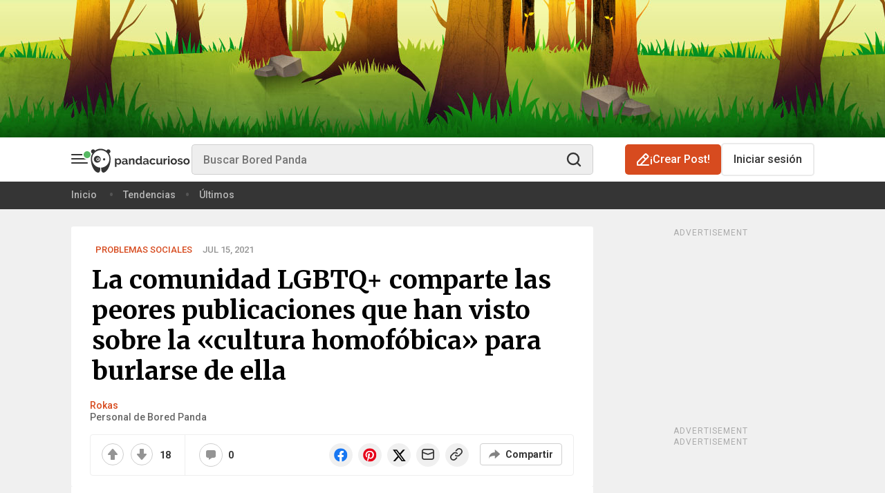

--- FILE ---
content_type: image/svg+xml
request_url: https://www.boredpanda.es/blog/wp-content/themes/boredpanda/images/icons/subscription-panda.svg
body_size: 5344
content:
<svg width="150" height="122" viewBox="0 0 150 122" fill="none" xmlns="http://www.w3.org/2000/svg">
<g clip-path="url(#clip0_4519_17505)">
<path d="M88.4597 77.6416C88.4597 77.6416 99.491 82.2039 105.878 73.7466C112.265 65.2893 108.153 57.0226 117.018 53.7269C125.884 50.4311 127.192 65.2893 123.855 73.7466C120.518 82.2039 111.653 94.992 100.308 93.3441C88.9636 91.6962 84.6328 80.7603 84.6328 80.7603L88.4597 77.6416Z" fill="#252525"/>
<path fill-rule="evenodd" clip-rule="evenodd" d="M74.5625 15.9878C74.5625 22.4295 79.7785 27.6456 86.2203 27.6456C92.662 27.6456 97.878 22.4295 97.878 15.9878C97.878 9.54608 92.662 4.33008 86.2203 4.33008C79.7785 4.33008 74.5625 9.54608 74.5625 15.9878Z" fill="#252525"/>
<path d="M92.3335 62.3872C92.3062 53.9299 91.8704 45.4317 91.4483 39.0036V38.99C91.3121 36.8655 91.1623 34.9725 91.0397 33.3791C90.9988 32.5619 90.9171 31.7856 90.8354 31.023C90.7673 30.6961 89.9093 26.1747 89.528 25.1124C89.528 25.0988 89.5144 25.0852 89.5144 25.0716C88.9832 23.6416 88.4113 22.2388 87.812 20.9042C87.5941 20.5228 87.3762 20.1415 87.1447 19.7738C86.7362 19.0248 86.3003 18.3847 85.8373 17.8944C76.8761 6.41369 58.477 6.31836 46.8738 6.31836C42.0527 6.31836 37.109 6.97206 32.574 7.88453C32.574 7.88453 32.574 7.88453 32.5603 7.88453C27.6848 8.86509 23.2859 10.118 20.0719 11.1531C19.2275 11.4254 18.4784 11.6706 17.8111 11.9021C17.8111 11.9021 10.7429 13.5227 8.31878 18.4391C5.89462 23.3555 7.43355 54.0525 7.44717 55.6731C7.44717 55.7003 7.44716 55.714 7.46078 55.714V62.7821C7.46078 62.7821 8.31878 76.9866 9.34019 92.1852C10.2663 105.954 11.3422 120.526 12.0367 126.042C13.5076 137.645 16.1496 147.124 19.9629 148.036C22.4551 148.635 27.9163 149.888 32.288 147.995C34.6304 146.974 36.6596 145.04 37.7355 141.608C40.8134 131.762 42.8698 126.777 46.6967 126.478C50.5236 126.178 54.4186 125.361 56.3252 129.651C56.3252 129.664 56.3389 129.678 56.3389 129.692C56.4342 129.841 56.5295 130.005 56.6248 130.168C57.6463 131.925 58.4906 134.472 59.3214 137.904C61.3234 146.279 73.376 150.787 78.3469 145.312C83.3178 139.838 84.421 129.378 87.5941 114.248C89.5144 107.357 90.9444 90.3059 91.6389 80.4867C91.6526 80.3777 91.6798 80.2688 91.6934 80.1598C91.7343 79.6151 91.7615 79.1248 91.7887 78.7162C91.8568 77.5586 91.8977 76.8913 91.8977 76.8913C91.8977 76.8641 91.8977 76.8504 91.8977 76.8232C91.9385 76.3602 91.9658 75.8835 91.993 75.4204C92.0339 74.6986 92.0747 73.9496 92.1156 73.2006C92.1973 71.3756 92.2654 69.5099 92.2926 67.6168C92.3199 65.86 92.3335 64.1304 92.3335 62.3872Z" fill="white"/>
<path fill-rule="evenodd" clip-rule="evenodd" d="M0.328125 15.9878C0.328125 22.4295 5.54413 27.6456 11.9858 27.6456C18.4276 27.6456 23.6436 22.4295 23.6436 15.9878C23.6436 9.54608 18.4276 4.33008 11.9858 4.33008C5.54413 4.33008 0.328125 9.54608 0.328125 15.9878Z" fill="#252525"/>
<path fill-rule="evenodd" clip-rule="evenodd" d="M19.3413 55.1569C21.5203 63.2056 29.8142 67.945 37.8629 65.766C45.9117 63.5869 50.6511 55.2931 48.472 47.2443C46.293 39.1956 37.9991 34.4562 29.964 36.6352C21.9153 38.8279 17.1623 47.1218 19.3413 55.1569Z" fill="#252525"/>
<path fill-rule="evenodd" clip-rule="evenodd" d="M63.2045 53.9435C65.2337 61.4067 72.9148 65.8191 80.3779 63.7899C87.841 61.7607 92.2399 54.0797 90.2243 46.6166C88.1951 39.1534 80.5141 34.7545 73.0509 36.7701C65.5878 38.7993 61.1753 46.494 63.2045 53.9435Z" fill="#D8D8D8"/>
<path fill-rule="evenodd" clip-rule="evenodd" d="M39.199 105.969C41.5278 114.562 50.38 119.642 58.9735 117.299C67.567 114.971 72.6333 106.118 70.3045 97.5248C67.9756 88.9313 59.1233 83.8515 50.5299 86.1939C41.9364 88.5227 36.8701 97.375 39.199 105.969Z" fill="#D8D8D8"/>
<path d="M34.1297 60.9176C39.0036 60.9176 42.9547 56.9665 42.9547 52.0926C42.9547 47.2187 39.0036 43.2676 34.1297 43.2676C29.2558 43.2676 25.3047 47.2187 25.3047 52.0926C25.3047 56.9665 29.2558 60.9176 34.1297 60.9176Z" fill="white"/>
<path d="M33.3987 59.2016C36.4148 59.2016 38.8598 56.7566 38.8598 53.7405C38.8598 50.7244 36.4148 48.2793 33.3987 48.2793C30.3826 48.2793 27.9375 50.7244 27.9375 53.7405C27.9375 56.7566 30.3826 59.2016 33.3987 59.2016Z" fill="#252525"/>
<path d="M36.8265 51.9831C38.4436 51.9831 39.7545 50.6721 39.7545 49.055C39.7545 47.4379 38.4436 46.127 36.8265 46.127C35.2094 46.127 33.8984 47.4379 33.8984 49.055C33.8984 50.6721 35.2094 51.9831 36.8265 51.9831Z" fill="white"/>
<path fill-rule="evenodd" clip-rule="evenodd" d="M67.1016 62.1964C67.1016 62.1964 74.0744 58.8597 83.1854 59.1866C92.2964 59.5135 90.703 62.1964 90.703 62.1964L89.777 68.7743H74.5511L67.1016 62.1964Z" fill="white"/>
<path fill-rule="evenodd" clip-rule="evenodd" d="M45.122 63.3133C45.122 63.3133 37.7678 60.9164 28.7793 62.4144C19.7909 63.9125 21.7112 66.3639 21.7112 66.3639L23.4816 72.7648L38.5849 70.79L45.122 63.3133Z" fill="white"/>
<path d="M128.578 53.7402C129.068 54.1352 129.491 54.6254 129.872 55.1429C130.253 55.6605 130.594 56.2052 130.88 56.7772C131.452 57.9212 131.86 59.1741 132.051 60.4543C132.078 60.6177 132.105 60.7675 132.119 60.931C132.133 61.0944 132.16 61.2578 132.16 61.4076C132.174 61.7345 132.201 62.0477 132.187 62.3746C132.187 62.7014 132.16 63.0147 132.146 63.3415C132.105 63.6684 132.078 63.9816 132.024 64.2948C131.806 65.5614 131.424 66.7871 130.839 67.9175C131.098 66.6782 131.302 65.4524 131.384 64.2131C131.397 64.0633 131.397 63.8999 131.411 63.7501C131.411 63.6003 131.424 63.4369 131.424 63.2871C131.424 62.9738 131.438 62.6742 131.411 62.3746C131.397 61.7617 131.329 61.1489 131.247 60.5497C131.07 59.3376 130.744 58.1664 130.308 57.0088C129.858 55.892 129.3 54.7753 128.578 53.7402Z" fill="#252525"/>
<path d="M125.547 48.2651C126.119 48.2106 126.691 48.3332 127.249 48.4966C127.808 48.6737 128.325 48.9324 128.829 49.232C129.823 49.8585 130.64 50.7165 131.308 51.6562C131.975 52.6095 132.479 53.6581 132.847 54.734C133.214 55.8235 133.446 56.9403 133.541 58.0706C133.119 57.022 132.71 55.9733 132.247 54.9792C131.784 53.985 131.253 53.0181 130.64 52.1328C130.014 51.2476 129.306 50.4305 128.461 49.7631C128.039 49.4227 127.59 49.1231 127.099 48.8643C126.609 48.6056 126.105 48.4013 125.547 48.2651Z" fill="#252525"/>
<path fill-rule="evenodd" clip-rule="evenodd" d="M53.7107 4.41157C51.164 3.68977 47.7865 1.68782 43.4557 8.32021C39.1249 14.9526 38.5529 18.9701 36.8233 20.8359C35.0937 22.6881 35.0938 22.6881 35.0938 22.6881C35.0938 22.6881 41.9032 19.5966 48.5492 20.9857C55.1952 22.3749 59.8664 14.4487 58.6271 10.4311C57.3878 6.41357 56.4345 5.17423 53.7107 4.41157Z" fill="url(#paint0_linear_4519_17505)"/>
<path d="M57.177 63.4224C57.177 63.4224 58.5798 63.3679 60.1732 64.3349C61.7666 65.2882 60.8541 67.8213 59.3152 68.4886C57.7626 69.1696 56.6323 68.2571 55.8424 69.0197C55.0525 69.7824 55.9241 71.0353 57.5311 71.1443C59.1382 71.2532 59.7646 71.2396 59.8872 72.193C60.0098 73.1327 58.2802 73.4731 58.2802 73.4731" stroke="#252525" stroke-width="1.18392" stroke-miterlimit="10"/>
<path d="M76.7159 53.4552C77.9569 53.4552 78.963 52.4491 78.963 51.208C78.963 49.967 77.9569 48.9609 76.7159 48.9609C75.4748 48.9609 74.4688 49.967 74.4688 51.208C74.4688 52.4491 75.4748 53.4552 76.7159 53.4552Z" fill="#252525"/>
<path fill-rule="evenodd" clip-rule="evenodd" d="M53.7528 2.40913C51.2061 1.68733 45.0912 -0.32825 40.7604 6.30413C36.4296 12.9365 35.8576 16.9541 34.128 18.8198C32.3984 20.672 32.3984 20.672 32.3984 20.672C32.3984 20.672 39.2079 17.5805 45.8539 18.9697C52.4999 20.3588 58.8462 12.6233 57.6069 8.60571C56.3676 4.58814 56.4766 3.17178 53.7528 2.40913Z" fill="#009245"/>
<path d="M61.0034 0.95332C60.9898 0.95332 60.9489 0.939688 60.9217 0.939688C60.8944 0.939688 60.8536 0.939708 60.8263 0.926089C60.7582 0.926089 60.6901 0.912457 60.6221 0.912457C60.4859 0.912457 60.3497 0.926089 60.2135 0.926089C60.0773 0.939708 59.9275 0.953313 59.7913 0.980551L59.587 1.02141C59.5189 1.03503 59.4508 1.06226 59.3827 1.07588C58.8244 1.21206 58.2932 1.44359 57.803 1.75682C57.5714 1.92025 57.3127 2.08368 57.0948 2.27434C56.9858 2.36967 56.8633 2.46502 56.7543 2.56035L56.4411 2.87359C56.3866 2.92807 56.3321 2.98254 56.2913 3.03701L56.1551 3.21406L55.8691 3.56813C55.692 3.81327 55.5286 4.07203 55.3516 4.31717C55.4878 4.04479 55.6239 3.77242 55.7601 3.50004L56.0053 3.10511L56.1278 2.91442C56.1687 2.84633 56.2232 2.79187 56.264 2.72377L56.55 2.35607C56.6454 2.2335 56.7543 2.12453 56.8632 2.00196C57.0675 1.75683 57.3127 1.56615 57.5442 1.34825C58.0345 0.953306 58.5792 0.626474 59.1784 0.381335C59.2602 0.354097 59.3283 0.313227 59.41 0.299608L59.6415 0.231514C59.7913 0.177038 59.9547 0.149814 60.1182 0.108957C60.2816 0.0817198 60.445 0.0408499 60.6084 0.0272311C60.6901 0.0136122 60.7719 0.0136189 60.8672 0C60.9081 0 60.9489 0 61.0034 0C61.0442 0 61.0851 0 61.1532 0L61.0034 0.95332Z" fill="#009245"/>
<path d="M54.1115 4.27539C52.3547 5.02443 50.6795 5.90967 49.0317 6.87661L48.4324 7.24431C48.2282 7.36688 48.0239 7.48945 47.8332 7.62564C47.4383 7.8844 47.0297 8.12955 46.6484 8.41554L46.0628 8.82411C45.8721 8.9603 45.6814 9.11008 45.4908 9.24627L44.9188 9.66847C44.7281 9.81828 44.5511 9.96809 44.374 10.1179L43.8157 10.5673L43.2845 11.0304L42.7534 11.4934L42.2495 11.9837L41.732 12.474L41.2281 12.9779C40.8876 13.3183 40.5607 13.6588 40.2203 13.9856C38.872 15.3339 37.4965 16.6686 36.0938 17.9623C37.3331 16.5051 38.6132 15.1024 39.907 13.6997C40.2339 13.3456 40.5471 13.0051 40.874 12.651L41.3643 12.1335L41.8682 11.616L42.3857 11.1121L42.9168 10.6354L43.4616 10.1588L44.02 9.70933C44.2106 9.55953 44.3876 9.40971 44.5783 9.25991L45.1639 8.83771C45.5453 8.55171 45.9402 8.27933 46.3488 8.02058C47.1523 7.48944 47.9694 6.99919 48.8138 6.54977C50.5161 5.59645 52.273 4.80653 54.1115 4.27539Z" fill="#006837"/>
<path d="M49.0159 5.33774C48.6209 5.32412 48.2532 5.26963 47.8719 5.22878C47.5042 5.1743 47.1365 5.11985 46.7687 5.05176C46.401 4.98366 46.0469 4.92917 45.6792 4.86108C45.3115 4.79298 44.9438 4.73851 44.5625 4.65679C44.9302 4.50699 45.3251 4.45252 45.7065 4.42528C46.1014 4.41166 46.4827 4.43891 46.8641 4.50701C47.2454 4.5751 47.6131 4.67042 47.9808 4.80661C48.3349 4.9428 48.689 5.10621 49.0159 5.33774Z" fill="#006837"/>
<path d="M44.5883 7.66644C44.3159 7.68006 44.0708 7.65282 43.8257 7.62558C43.5805 7.59834 43.349 7.55748 43.1175 7.51662L41.6875 7.25788C41.9054 7.08083 42.1641 6.99913 42.4229 6.95827C42.6817 6.91741 42.9541 6.93101 43.1992 6.97187C43.458 7.01273 43.7031 7.09443 43.9346 7.20338C44.1661 7.32595 44.3977 7.46216 44.5883 7.66644Z" fill="#006837"/>
<path d="M51.7547 7.72266C51.7547 8.22655 51.673 8.71685 51.564 9.20713C51.4551 9.69741 51.3053 10.1741 51.1146 10.6371C50.924 11.1002 50.7061 11.5495 50.4337 11.9717C50.1613 12.3939 49.8481 12.7889 49.4531 13.1157C49.6574 12.6527 49.8617 12.2169 50.0523 11.7674L50.6107 10.4192L51.1555 9.07094C51.3461 8.63514 51.5368 8.17208 51.7547 7.72266Z" fill="#006837"/>
<path d="M46.1463 11.0176C46.2008 11.358 46.1872 11.6849 46.1327 12.0118C46.0782 12.3386 45.9965 12.6655 45.8739 12.9787C45.7513 13.2919 45.5879 13.5915 45.37 13.8503C45.1521 14.1091 44.8934 14.3542 44.5938 14.4904C44.7436 14.1908 44.8797 13.9048 45.0159 13.6188C45.1385 13.3328 45.2611 13.0468 45.37 12.7608C45.4926 12.4748 45.6016 12.1752 45.7241 11.8892C45.8467 11.6168 45.9829 11.3172 46.1463 11.0176Z" fill="#006837"/>
<path d="M5.75311 72.6067C4.442 76.9923 -1.93411 100.913 1.17115 106.605C4.2902 112.297 19.2092 110.295 18.7538 101.533C18.2983 92.7711 14.9585 78.8896 14.9585 72.6067C14.9585 66.3238 7.43685 66.9626 5.75311 72.6067Z" fill="#252525"/>
</g>
<defs>
<linearGradient id="paint0_linear_4519_17505" x1="51.9284" y1="19.1739" x2="47.0036" y2="15.2341" gradientUnits="userSpaceOnUse">
<stop stop-color="white" stop-opacity="0"/>
<stop offset="0.2682" stop-color="#F0F0F0" stop-opacity="0.2146"/>
<stop offset="1" stop-color="#CCCCCC" stop-opacity="0.8"/>
</linearGradient>
<clipPath id="clip0_4519_17505">
<rect width="150" height="122" fill="white"/>
</clipPath>
</defs>
</svg>


--- FILE ---
content_type: application/javascript; charset=utf-8
request_url: https://fundingchoicesmessages.google.com/f/AGSKWxU1ZVx1ooM0H0K3zvfkMdQMY2GbKadOyYeoYwf0rWS-OaqYabfw-PyiZjiMPzt1cZ2_U7fqplbKm3FufNiSlD31jMUFW1yrtzj8VlAeBCKdjfSyLXbR6BTwT_0g3tnbls9dMXAq80izyepZ36UWl6oJswPzI3vDmNvxjcdpeV47YKRWKSKTu6i41j2z/_/adstacodaeu.-ad-home./n2ad_/reporo_/viewad.
body_size: -1283
content:
window['5fdf4fe5-bb2f-4f6b-b386-d58cf70af34c'] = true;